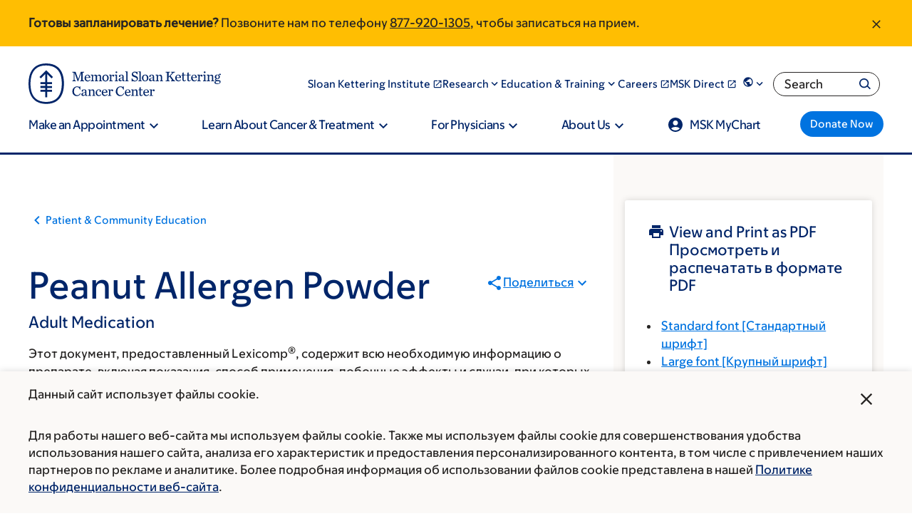

--- FILE ---
content_type: text/html;charset=utf-8
request_url: https://pnapi.invoca.net/2565/na.json
body_size: 344
content:
[{"requestId":"+18005252225","status":"success","formattedNumber":"877-920-1305","countryCode":"1","nationalNumber":"8779201305","lifetimeInSeconds":300,"overflow":null,"surge":null,"invocaId":"i-749ab20d-33c5-4712-8887-99910f42844f"},{"requestId":"+18336755437","status":"not_tracked","message":"+18336755437 is not being tracked","invocaId":"i-749ab20d-33c5-4712-8887-99910f42844f"},{"requestId":"+16466777440","status":"success","formattedNumber":"929-682-2695","countryCode":"1","nationalNumber":"9296822695","lifetimeInSeconds":300,"overflow":null,"surge":null,"invocaId":"i-749ab20d-33c5-4712-8887-99910f42844f"},{"requestId":"+18003321088","status":"not_tracked","message":"+18003321088 is not being tracked","invocaId":"i-749ab20d-33c5-4712-8887-99910f42844f"},{"requestId":"+12126392000","status":"success","formattedNumber":"646-933-0260","countryCode":"1","nationalNumber":"6469330260","lifetimeInSeconds":300,"overflow":null,"surge":null,"invocaId":"i-749ab20d-33c5-4712-8887-99910f42844f"},{"type":"settings","metrics":true}]